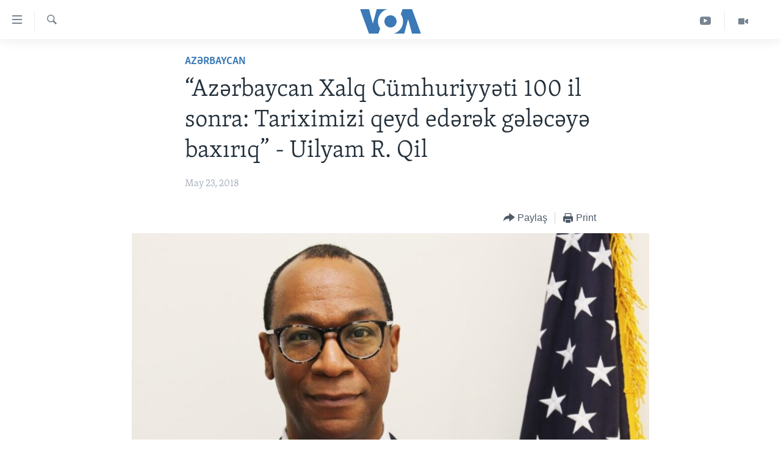

--- FILE ---
content_type: text/html; charset=utf-8
request_url: https://www.amerikaninsesi.org/a/siyasi/4405237.html
body_size: 10766
content:

<!DOCTYPE html>
<html lang="az" dir="ltr" class="no-js">
<head>
<link href="/Content/responsive/VOA/az-Latn-AZ/VOA-az-Latn-AZ.css?&amp;av=0.0.0.0&amp;cb=308" rel="stylesheet"/>
<script src="https://tags.amerikaninsesi.org/voa-pangea/prod/utag.sync.js"></script> <script type='text/javascript' src='https://www.youtube.com/iframe_api' async></script>
<script type="text/javascript">
//a general 'js' detection, must be on top level in <head>, due to CSS performance
document.documentElement.className = "js";
var cacheBuster = "308";
var appBaseUrl = "/";
var imgEnhancerBreakpoints = [0, 144, 256, 408, 650, 1023, 1597];
var isLoggingEnabled = false;
var isPreviewPage = false;
var isLivePreviewPage = false;
if (!isPreviewPage) {
window.RFE = window.RFE || {};
window.RFE.cacheEnabledByParam = window.location.href.indexOf('nocache=1') === -1;
const url = new URL(window.location.href);
const params = new URLSearchParams(url.search);
// Remove the 'nocache' parameter
params.delete('nocache');
// Update the URL without the 'nocache' parameter
url.search = params.toString();
window.history.replaceState(null, '', url.toString());
} else {
window.addEventListener('load', function() {
const links = window.document.links;
for (let i = 0; i < links.length; i++) {
links[i].href = '#';
links[i].target = '_self';
}
})
}
// Iframe & Embed detection
var embedProperties = {};
try {
// Reliable way to check if we are in an iframe.
var isIframe = window.self !== window.top;
embedProperties.is_iframe = isIframe;
if (!isIframe) {
embedProperties.embed_context = "main";
} else {
// We are in an iframe. Let's try to access the parent.
// This access will only fail with strict cross-origin (without document.domain).
var parentLocation = window.top.location;
// The access succeeded. Now we explicitly compare the hostname.
if (window.location.hostname === parentLocation.hostname) {
embedProperties.embed_context = "embed_self";
} else {
// Hostname is different (e.g. different subdomain with document.domain)
embedProperties.embed_context = "embed_cross";
}
// Since the access works, we can safely get the details.
embedProperties.url_parent = parentLocation.href;
embedProperties.title_parent = window.top.document.title;
}
} catch (err) {
// We are in an iframe, and an error occurred, probably due to cross-origin restrictions.
embedProperties.is_iframe = true;
embedProperties.embed_context = "embed_cross";
// We cannot access the properties of window.top.
// `document.referrer` can sometimes provide the URL of the parent page.
// It is not 100% reliable, but it is the best we can do in this situation.
embedProperties.url_parent = document.referrer || null;
embedProperties.title_parent = null; // We can't get to the title in a cross-origin scenario.
}
var pwaEnabled = false;
var swCacheDisabled;
</script>
<meta charset="utf-8" />
<title>“Azərbaycan Xalq C&#252;mhuriyyəti 100 il sonra: Tariximizi qeyd edərək gələcəyə baxırıq” - Uilyam R. Qil</title>
<meta name="description" content="ABŞ-ın Azərbaycandakı m&#252;vəqqəti işlər vəkili Uilyam R. Qil AXC-nin 100 illiyi m&#252;nasibəti ilə məqalə yazıb" />
<meta name="keywords" content="Azərbaycan, ABŞ, abş, Azərbaycan Xalq Cümhuriyyəti, məqalə, ABŞ səfirliyi, müvəqqəti işlər vəkili, Uilyam R. Qil" />
<meta name="viewport" content="width=device-width, initial-scale=1.0" />
<meta http-equiv="X-UA-Compatible" content="IE=edge" />
<meta name="robots" content="max-image-preview:large"><meta property="fb:pages" content="286379721387253" />
<meta name="msvalidate.01" content="3286EE554B6F672A6F2E608C02343C0E" /><meta name="yandex-verification" content="b609cbfb95858e80" />
<link href="https://www.amerikaninsesi.org/a/siyasi/4405237.html" rel="canonical" />
<meta name="apple-mobile-web-app-title" content="Amerikanın Səsi" />
<meta name="apple-mobile-web-app-status-bar-style" content="black" />
<meta name="apple-itunes-app" content="app-id=632618796, app-argument=//4405237.ltr" />
<meta content="“Azərbaycan Xalq Cümhuriyyəti 100 il sonra: Tariximizi qeyd edərək gələcəyə baxırıq” - Uilyam R. Qil" property="og:title" />
<meta content="ABŞ-ın Azərbaycandakı müvəqqəti işlər vəkili Uilyam R. Qil AXC-nin 100 illiyi münasibəti ilə məqalə yazıb" property="og:description" />
<meta content="article" property="og:type" />
<meta content="https://www.amerikaninsesi.org/a/siyasi/4405237.html" property="og:url" />
<meta content="Voice of America" property="og:site_name" />
<meta content="https://www.facebook.com/AmerikaninSesi" property="article:publisher" />
<meta content="https://gdb.voanews.com/f5cf464c-ad0c-40a1-aa25-b4559262b079_w1200_h630.jpg" property="og:image" />
<meta content="1200" property="og:image:width" />
<meta content="630" property="og:image:height" />
<meta content="227201870741869" property="fb:app_id" />
<meta content="summary_large_image" name="twitter:card" />
<meta content="@voaazeri" name="twitter:site" />
<meta content="https://gdb.voanews.com/f5cf464c-ad0c-40a1-aa25-b4559262b079_w1200_h630.jpg" name="twitter:image" />
<meta content="“Azərbaycan Xalq Cümhuriyyəti 100 il sonra: Tariximizi qeyd edərək gələcəyə baxırıq” - Uilyam R. Qil" name="twitter:title" />
<meta content="ABŞ-ın Azərbaycandakı müvəqqəti işlər vəkili Uilyam R. Qil AXC-nin 100 illiyi münasibəti ilə məqalə yazıb" name="twitter:description" />
<link rel="amphtml" href="https://www.amerikaninsesi.org/amp/siyasi/4405237.html" />
<script type="application/ld+json">{"articleSection":"Azərbaycan","isAccessibleForFree":true,"headline":"“Azərbaycan Xalq Cümhuriyyəti 100 il sonra: Tariximizi qeyd edərək gələcəyə baxırıq” - Uilyam R. Qil","inLanguage":"az-Latn-AZ","keywords":"Azərbaycan, ABŞ, abş, Azərbaycan Xalq Cümhuriyyəti, məqalə, ABŞ səfirliyi, müvəqqəti işlər vəkili, Uilyam R. Qil","author":{"@type":"Person","name":"VOA"},"datePublished":"2018-05-22 20:30:36Z","dateModified":"2018-05-22 21:20:36Z","publisher":{"logo":{"width":512,"height":220,"@type":"ImageObject","url":"https://www.amerikaninsesi.org/Content/responsive/VOA/az-Latn-AZ/img/logo.png"},"@type":"NewsMediaOrganization","url":"https://www.amerikaninsesi.org","sameAs":["https://www.facebook.com/AmerikaninSesi","https://www.instagram.com/amerikaninsesi","https://www.youtube.com/c/amerikaninsesi","https://twitter.com/amerikaninsesi"],"name":"Amerikanın Səsi","alternateName":""},"@context":"https://schema.org","@type":"NewsArticle","mainEntityOfPage":"https://www.amerikaninsesi.org/a/siyasi/4405237.html","url":"https://www.amerikaninsesi.org/a/siyasi/4405237.html","description":"ABŞ-ın Azərbaycandakı müvəqqəti işlər vəkili Uilyam R. Qil AXC-nin 100 illiyi münasibəti ilə məqalə yazıb","image":{"width":1080,"height":608,"@type":"ImageObject","url":"https://gdb.voanews.com/f5cf464c-ad0c-40a1-aa25-b4559262b079_w1080_h608.jpg"},"name":"“Azərbaycan Xalq Cümhuriyyəti 100 il sonra: Tariximizi qeyd edərək gələcəyə baxırıq” - Uilyam R. Qil"}</script>
<script src="/Scripts/responsive/infographics.b?v=dVbZ-Cza7s4UoO3BqYSZdbxQZVF4BOLP5EfYDs4kqEo1&amp;av=0.0.0.0&amp;cb=308"></script>
<script src="/Scripts/responsive/loader.b?v=C-JLefdHQ4ECvt5x4bMsJCTq2VRkcN8JUkP-IB-DzAI1&amp;av=0.0.0.0&amp;cb=308"></script>
<link rel="icon" type="image/svg+xml" href="/Content/responsive/VOA/img/webApp/favicon.svg" />
<link rel="alternate icon" href="/Content/responsive/VOA/img/webApp/favicon.ico" />
<link rel="apple-touch-icon" sizes="152x152" href="/Content/responsive/VOA/img/webApp/ico-152x152.png" />
<link rel="apple-touch-icon" sizes="144x144" href="/Content/responsive/VOA/img/webApp/ico-144x144.png" />
<link rel="apple-touch-icon" sizes="114x114" href="/Content/responsive/VOA/img/webApp/ico-114x114.png" />
<link rel="apple-touch-icon" sizes="72x72" href="/Content/responsive/VOA/img/webApp/ico-72x72.png" />
<link rel="apple-touch-icon-precomposed" href="/Content/responsive/VOA/img/webApp/ico-57x57.png" />
<link rel="icon" sizes="192x192" href="/Content/responsive/VOA/img/webApp/ico-192x192.png" />
<link rel="icon" sizes="128x128" href="/Content/responsive/VOA/img/webApp/ico-128x128.png" />
<meta name="msapplication-TileColor" content="#ffffff" />
<meta name="msapplication-TileImage" content="/Content/responsive/VOA/img/webApp/ico-144x144.png" />
<link rel="alternate" type="application/rss+xml" title="VOA - Top Stories [RSS]" href="/api/" />
<link rel="sitemap" type="application/rss+xml" href="/sitemap.xml" />
<script type="text/javascript">
var analyticsData = Object.assign(embedProperties, {url:"https://www.amerikaninsesi.org/a/siyasi/4405237.html",property_id:"452",article_uid:"4405237",page_title:"“Azərbaycan Xalq Cümhuriyyəti 100 il sonra: Tariximizi qeyd edərək gələcəyə baxırıq” - Uilyam R. Qil",page_type:"article",content_type:"article",subcontent_type:"article",last_modified:"2018-05-22 21:20:36Z",pub_datetime:"2018-05-22 20:30:36Z",section:"azərbaycan",english_section:"azerbaijan",byline:"",categories:"azerbaijan,usa",tags:"abş;azərbaycan xalq cümhuriyyəti;məqalə;abş səfirliyi;müvəqqəti işlər vəkili;uilyam r. qil",domain:"www.amerikaninsesi.org",language:"Azerbaijani",language_service:"VOA Azerbaijani",platform:"web",copied:"no",copied_article:"",copied_title:"",runs_js:"Yes",cms_release:"8.45.0.0.308",enviro_type:"prod",slug:"siyasi",entity:"VOA",short_language_service:"AZ",platform_short:"W",page_name:"“Azərbaycan Xalq Cümhuriyyəti 100 il sonra: Tariximizi qeyd edərək gələcəyə baxırıq” - Uilyam R. Qil"});
// Push Analytics data as GTM message (without "event" attribute and before GTM initialization)
window.dataLayer = window.dataLayer || [];
window.dataLayer.push(analyticsData);
</script>
<script type="text/javascript" data-cookiecategory="analytics">
var gtmEventObject = {event: 'page_meta_ready'};window.dataLayer = window.dataLayer || [];window.dataLayer.push(gtmEventObject);
var renderGtm = "true";
if (renderGtm === "true") {
(function(w,d,s,l,i){w[l]=w[l]||[];w[l].push({'gtm.start':new Date().getTime(),event:'gtm.js'});var f=d.getElementsByTagName(s)[0],j=d.createElement(s),dl=l!='dataLayer'?'&l='+l:'';j.async=true;j.src='//www.googletagmanager.com/gtm.js?id='+i+dl;f.parentNode.insertBefore(j,f);})(window,document,'script','dataLayer','GTM-N8MP7P');
}
</script>
</head>
<body class=" nav-no-loaded cc_theme pg-article pg-article--single-column print-lay-article use-sticky-share nojs-images ">
<noscript><iframe src="https://www.googletagmanager.com/ns.html?id=GTM-N8MP7P" height="0" width="0" style="display:none;visibility:hidden"></iframe></noscript> <script type="text/javascript" data-cookiecategory="analytics">
var gtmEventObject = {event: 'page_meta_ready'};window.dataLayer = window.dataLayer || [];window.dataLayer.push(gtmEventObject);
var renderGtm = "true";
if (renderGtm === "true") {
(function(w,d,s,l,i){w[l]=w[l]||[];w[l].push({'gtm.start':new Date().getTime(),event:'gtm.js'});var f=d.getElementsByTagName(s)[0],j=d.createElement(s),dl=l!='dataLayer'?'&l='+l:'';j.async=true;j.src='//www.googletagmanager.com/gtm.js?id='+i+dl;f.parentNode.insertBefore(j,f);})(window,document,'script','dataLayer','GTM-N8MP7P');
}
</script>
<!--Analytics tag js version start-->
<script type="text/javascript" data-cookiecategory="analytics">
var utag_data = Object.assign({}, analyticsData, {pub_year:"2018",pub_month:"05",pub_day:"22",pub_hour:"20",pub_weekday:"Tuesday"});
if(typeof(TealiumTagFrom)==='function' && typeof(TealiumTagSearchKeyword)==='function') {
var utag_from=TealiumTagFrom();var utag_searchKeyword=TealiumTagSearchKeyword();
if(utag_searchKeyword!=null && utag_searchKeyword!=='' && utag_data["search_keyword"]==null) utag_data["search_keyword"]=utag_searchKeyword;if(utag_from!=null && utag_from!=='') utag_data["from"]=TealiumTagFrom();}
if(window.top!== window.self&&utag_data.page_type==="snippet"){utag_data.page_type = 'iframe';}
try{if(window.top!==window.self&&window.self.location.hostname===window.top.location.hostname){utag_data.platform = 'self-embed';utag_data.platform_short = 'se';}}catch(e){if(window.top!==window.self&&window.self.location.search.includes("platformType=self-embed")){utag_data.platform = 'cross-promo';utag_data.platform_short = 'cp';}}
(function(a,b,c,d){ a="https://tags.amerikaninsesi.org/voa-pangea/prod/utag.js"; b=document;c="script";d=b.createElement(c);d.src=a;d.type="text/java"+c;d.async=true; a=b.getElementsByTagName(c)[0];a.parentNode.insertBefore(d,a); })();
</script>
<!--Analytics tag js version end-->
<!-- Analytics tag management NoScript -->
<noscript>
<img style="position: absolute; border: none;" src="https://ssc.amerikaninsesi.org/b/ss/bbgprod,bbgentityvoa/1/G.4--NS/936943952?pageName=voa%3aaz%3aw%3aarticle%3a%e2%80%9caz%c9%99rbaycan%20xalq%20c%c3%bcmhuriyy%c9%99ti%20100%20il%20sonra%3a%20tariximizi%20qeyd%20ed%c9%99r%c9%99k%20g%c9%99l%c9%99c%c9%99y%c9%99%20bax%c4%b1r%c4%b1q%e2%80%9d%20-%20uilyam%20r.%20qil&amp;c6=%e2%80%9caz%c9%99rbaycan%20xalq%20c%c3%bcmhuriyy%c9%99ti%20100%20il%20sonra%3a%20tariximizi%20qeyd%20ed%c9%99r%c9%99k%20g%c9%99l%c9%99c%c9%99y%c9%99%20bax%c4%b1r%c4%b1q%e2%80%9d%20-%20uilyam%20r.%20qil&amp;v36=8.45.0.0.308&amp;v6=D=c6&amp;g=https%3a%2f%2fwww.amerikaninsesi.org%2fa%2fsiyasi%2f4405237.html&amp;c1=D=g&amp;v1=D=g&amp;events=event1,event52&amp;c16=voa%20azerbaijani&amp;v16=D=c16&amp;c5=azerbaijan&amp;v5=D=c5&amp;ch=az%c9%99rbaycan&amp;c15=azerbaijani&amp;v15=D=c15&amp;c4=article&amp;v4=D=c4&amp;c14=4405237&amp;v14=D=c14&amp;v20=no&amp;c17=web&amp;v17=D=c17&amp;mcorgid=518abc7455e462b97f000101%40adobeorg&amp;server=www.amerikaninsesi.org&amp;pageType=D=c4&amp;ns=bbg&amp;v29=D=server&amp;v25=voa&amp;v30=452&amp;v105=D=User-Agent " alt="analytics" width="1" height="1" /></noscript>
<!-- End of Analytics tag management NoScript -->
<!--*** Accessibility links - For ScreenReaders only ***-->
<section>
<div class="sr-only">
<h2>Accessibility links</h2>
<ul>
<li><a href="#content" data-disable-smooth-scroll="1">Skip to main content</a></li>
<li><a href="#navigation" data-disable-smooth-scroll="1">Skip to main Navigation</a></li>
<li><a href="#txtHeaderSearch" data-disable-smooth-scroll="1">Skip to Search</a></li>
</ul>
</div>
</section>
<div dir="ltr">
<div id="page">
<aside>
<div class="c-lightbox overlay-modal">
<div class="c-lightbox__intro">
<h2 class="c-lightbox__intro-title"></h2>
<button class="btn btn--rounded c-lightbox__btn c-lightbox__intro-next" title="Sonrakı">
<span class="ico ico--rounded ico-chevron-forward"></span>
<span class="sr-only">Sonrakı</span>
</button>
</div>
<div class="c-lightbox__nav">
<button class="btn btn--rounded c-lightbox__btn c-lightbox__btn--close" title="Qapat">
<span class="ico ico--rounded ico-close"></span>
<span class="sr-only">Qapat</span>
</button>
<button class="btn btn--rounded c-lightbox__btn c-lightbox__btn--prev" title="Əvvəlki">
<span class="ico ico--rounded ico-chevron-backward"></span>
<span class="sr-only">Əvvəlki</span>
</button>
<button class="btn btn--rounded c-lightbox__btn c-lightbox__btn--next" title="Sonrakı">
<span class="ico ico--rounded ico-chevron-forward"></span>
<span class="sr-only">Sonrakı</span>
</button>
</div>
<div class="c-lightbox__content-wrap">
<figure class="c-lightbox__content">
<span class="c-spinner c-spinner--lightbox">
<img src="/Content/responsive/img/player-spinner.png"
alt="please wait"
title="please wait" />
</span>
<div class="c-lightbox__img">
<div class="thumb">
<img src="" alt="" />
</div>
</div>
<figcaption>
<div class="c-lightbox__info c-lightbox__info--foot">
<span class="c-lightbox__counter"></span>
<span class="caption c-lightbox__caption"></span>
</div>
</figcaption>
</figure>
</div>
<div class="hidden">
<div class="content-advisory__box content-advisory__box--lightbox">
<span class="content-advisory__box-text">This image contains sensitive content which some people may find offensive or disturbing.</span>
<button class="btn btn--transparent content-advisory__box-btn m-t-md" value="text" type="button">
<span class="btn__text">
Click to reveal
</span>
</button>
</div>
</div>
</div>
<div class="print-dialogue">
<div class="container">
<h3 class="print-dialogue__title section-head">Print Options:</h3>
<div class="print-dialogue__opts">
<ul class="print-dialogue__opt-group">
<li class="form__group form__group--checkbox">
<input class="form__check " id="checkboxImages" name="checkboxImages" type="checkbox" checked="checked" />
<label for="checkboxImages" class="form__label m-t-md">Images</label>
</li>
<li class="form__group form__group--checkbox">
<input class="form__check " id="checkboxMultimedia" name="checkboxMultimedia" type="checkbox" checked="checked" />
<label for="checkboxMultimedia" class="form__label m-t-md">Multimedia</label>
</li>
</ul>
<ul class="print-dialogue__opt-group">
<li class="form__group form__group--checkbox">
<input class="form__check " id="checkboxEmbedded" name="checkboxEmbedded" type="checkbox" checked="checked" />
<label for="checkboxEmbedded" class="form__label m-t-md">Embedded Content</label>
</li>
<li class="hidden">
<input class="form__check " id="checkboxComments" name="checkboxComments" type="checkbox" />
<label for="checkboxComments" class="form__label m-t-md">Comments</label>
</li>
</ul>
</div>
<div class="print-dialogue__buttons">
<button class="btn btn--secondary close-button" type="button" title="Ləğv">
<span class="btn__text ">Ləğv</span>
</button>
<button class="btn btn-cust-print m-l-sm" type="button" title="Print">
<span class="btn__text ">Print</span>
</button>
</div>
</div>
</div>
<div class="ctc-message pos-fix">
<div class="ctc-message__inner">Link has been copied to clipboard</div>
</div>
</aside>
<div class="hdr-20 hdr-20--big">
<div class="hdr-20__inner">
<div class="hdr-20__max pos-rel">
<div class="hdr-20__side hdr-20__side--primary d-flex">
<label data-for="main-menu-ctrl" data-switcher-trigger="true" data-switch-target="main-menu-ctrl" class="burger hdr-trigger pos-rel trans-trigger" data-trans-evt="click" data-trans-id="menu">
<span class="ico ico-close hdr-trigger__ico hdr-trigger__ico--close burger__ico burger__ico--close"></span>
<span class="ico ico-menu hdr-trigger__ico hdr-trigger__ico--open burger__ico burger__ico--open"></span>
</label>
<div class="menu-pnl pos-fix trans-target" data-switch-target="main-menu-ctrl" data-trans-id="menu">
<div class="menu-pnl__inner">
<nav class="main-nav menu-pnl__item menu-pnl__item--first">
<ul class="main-nav__list accordeon" data-analytics-tales="false" data-promo-name="link" data-location-name="nav,secnav">
<li class="main-nav__item">
<a class="main-nav__item-name main-nav__item-name--link" href="/" title="ANA SƏHİFƏ" >ANA SƏHİFƏ</a>
</li>
<li class="main-nav__item accordeon__item" data-switch-target="menu-item-715">
<label class="main-nav__item-name main-nav__item-name--label accordeon__control-label" data-switcher-trigger="true" data-for="menu-item-715">
Proqramlar
<span class="ico ico-chevron-down main-nav__chev"></span>
</label>
<div class="main-nav__sub-list">
<a class="main-nav__item-name main-nav__item-name--link main-nav__item-name--sub" href="/z/2479" title="Amerika İcmalı" data-item-name="weekly-summary" >Amerika İcmalı</a>
<a class="main-nav__item-name main-nav__item-name--link main-nav__item-name--sub" href="/z/2458" title="D&#252;nyaya Baxış" data-item-name="dunyaya-baxis" >D&#252;nyaya Baxış</a>
<a class="main-nav__item-name main-nav__item-name--link main-nav__item-name--sub" href="/z/7461" title="Faktlar nə deyir?" data-item-name="what-do-the-facts-say" >Faktlar nə deyir?</a>
</div>
</li>
<li class="main-nav__item">
<a class="main-nav__item-name main-nav__item-name--link" href="/z/2011" title="Azərbaycan" data-item-name="azerbaijan" >Azərbaycan</a>
</li>
<li class="main-nav__item accordeon__item" data-switch-target="menu-item-1920">
<label class="main-nav__item-name main-nav__item-name--label accordeon__control-label" data-switcher-trigger="true" data-for="menu-item-1920">
D&#252;nya
<span class="ico ico-chevron-down main-nav__chev"></span>
</label>
<div class="main-nav__sub-list">
<a class="main-nav__item-name main-nav__item-name--link main-nav__item-name--sub" href="/z/6931" title="Ukrayna b&#246;hranı" data-item-name="ukranian-crisis" >Ukrayna b&#246;hranı</a>
<a class="main-nav__item-name main-nav__item-name--link main-nav__item-name--sub" href="/z/7670" title="İsrail-HƏMAS m&#252;naqişəsi" data-item-name="israel-hamas" >İsrail-HƏMAS m&#252;naqişəsi</a>
</div>
</li>
<li class="main-nav__item accordeon__item" data-switch-target="menu-item-1691">
<label class="main-nav__item-name main-nav__item-name--label accordeon__control-label" data-switcher-trigger="true" data-for="menu-item-1691">
ABŞ
<span class="ico ico-chevron-down main-nav__chev"></span>
</label>
<div class="main-nav__sub-list">
<a class="main-nav__item-name main-nav__item-name--link main-nav__item-name--sub" href="/z/7887" title="ABŞ Se&#231;kiləri 2024" data-item-name="us-elections-2024" >ABŞ Se&#231;kiləri 2024</a>
</div>
</li>
<li class="main-nav__item">
<a class="main-nav__item-name main-nav__item-name--link" href="/z/2020" title="İran Azərbaycanı" data-item-name="iranian-azerbaijan" >İran Azərbaycanı</a>
</li>
<li class="main-nav__item">
<a class="main-nav__item-name main-nav__item-name--link" href="/z/2047" title="Videolar" data-item-name="programs-tv" >Videolar</a>
</li>
<li class="main-nav__item">
<a class="main-nav__item-name main-nav__item-name--link" href="/z/6874" title="Media Azadlığı" data-item-name="press-freedom" >Media Azadlığı</a>
</li>
<li class="main-nav__item">
<a class="main-nav__item-name main-nav__item-name--link" href="https://editorials.voa.gov/z/6204" title="Baş Məqalə" target="_blank" rel="noopener">Baş Məqalə</a>
</li>
</ul>
</nav>
<div class="menu-pnl__item">
<a href="https://learningenglish.voanews.com/" class="menu-pnl__item-link" alt="LEARNING ENGLISH">LEARNING ENGLISH</a>
</div>
<div class="menu-pnl__item menu-pnl__item--social">
<h5 class="menu-pnl__sub-head">Bizi izləyin</h5>
<a href="https://www.facebook.com/AmerikaninSesi" title="Bizi Facebookda izləyin" data-analytics-text="follow_on_facebook" class="btn btn--rounded btn--social-inverted menu-pnl__btn js-social-btn btn-facebook" target="_blank" rel="noopener">
<span class="ico ico-facebook-alt ico--rounded"></span>
</a>
<a href="https://www.instagram.com/amerikaninsesi" title="Follow us on Instagram" data-analytics-text="follow_on_instagram" class="btn btn--rounded btn--social-inverted menu-pnl__btn js-social-btn btn-instagram" target="_blank" rel="noopener">
<span class="ico ico-instagram ico--rounded"></span>
</a>
<a href="https://www.youtube.com/c/amerikaninsesi" title="Bizi YouTubeda izləyin" data-analytics-text="follow_on_youtube" class="btn btn--rounded btn--social-inverted menu-pnl__btn js-social-btn btn-youtube" target="_blank" rel="noopener">
<span class="ico ico-youtube ico--rounded"></span>
</a>
<a href="https://twitter.com/amerikaninsesi" title="Bizi Twitterdə izləyin" data-analytics-text="follow_on_twitter" class="btn btn--rounded btn--social-inverted menu-pnl__btn js-social-btn btn-twitter" target="_blank" rel="noopener">
<span class="ico ico-twitter ico--rounded"></span>
</a>
</div>
<div class="menu-pnl__item">
<a href="/navigation/allsites" class="menu-pnl__item-link">
<span class="ico ico-languages "></span>
Dillər
</a>
</div>
</div>
</div>
<label data-for="top-search-ctrl" data-switcher-trigger="true" data-switch-target="top-search-ctrl" class="top-srch-trigger hdr-trigger">
<span class="ico ico-close hdr-trigger__ico hdr-trigger__ico--close top-srch-trigger__ico top-srch-trigger__ico--close"></span>
<span class="ico ico-search hdr-trigger__ico hdr-trigger__ico--open top-srch-trigger__ico top-srch-trigger__ico--open"></span>
</label>
<div class="srch-top srch-top--in-header" data-switch-target="top-search-ctrl">
<div class="container">
<form action="/s" class="srch-top__form srch-top__form--in-header" id="form-topSearchHeader" method="get" role="search"><label for="txtHeaderSearch" class="sr-only">Axtar</label>
<input type="text" id="txtHeaderSearch" name="k" placeholder="mətn axtar..." accesskey="s" value="" class="srch-top__input analyticstag-event" onkeydown="if (event.keyCode === 13) { FireAnalyticsTagEventOnSearch('search', $dom.get('#txtHeaderSearch')[0].value) }" />
<button title="Axtar" type="submit" class="btn btn--top-srch analyticstag-event" onclick="FireAnalyticsTagEventOnSearch('search', $dom.get('#txtHeaderSearch')[0].value) ">
<span class="ico ico-search"></span>
</button></form>
</div>
</div>
<a href="/" class="main-logo-link">
<img src="/Content/responsive/VOA/az-Latn-AZ/img/logo-compact.svg" class="main-logo main-logo--comp" alt="site logo">
<img src="/Content/responsive/VOA/az-Latn-AZ/img/logo.svg" class="main-logo main-logo--big" alt="site logo">
</a>
</div>
<div class="hdr-20__side hdr-20__side--secondary d-flex">
<a href="/z/2047" title="Video" class="hdr-20__secondary-item" data-item-name="video">
<span class="ico ico-video hdr-20__secondary-icon"></span>
</a>
<a href="https://www.youtube.com/channel/UCragjy1e2_B2IJ9cM2yUpmg" title="YouTube" class="hdr-20__secondary-item" data-item-name="custom1">
<span class="ico-custom ico-custom--1 hdr-20__secondary-icon"></span>
</a>
<a href="/s" title="Axtar" class="hdr-20__secondary-item hdr-20__secondary-item--search" data-item-name="search">
<span class="ico ico-search hdr-20__secondary-icon hdr-20__secondary-icon--search"></span>
</a>
<div class="srch-bottom">
<form action="/s" class="srch-bottom__form d-flex" id="form-bottomSearch" method="get" role="search"><label for="txtSearch" class="sr-only">Axtar</label>
<input type="search" id="txtSearch" name="k" placeholder="mətn axtar..." accesskey="s" value="" class="srch-bottom__input analyticstag-event" onkeydown="if (event.keyCode === 13) { FireAnalyticsTagEventOnSearch('search', $dom.get('#txtSearch')[0].value) }" />
<button title="Axtar" type="submit" class="btn btn--bottom-srch analyticstag-event" onclick="FireAnalyticsTagEventOnSearch('search', $dom.get('#txtSearch')[0].value) ">
<span class="ico ico-search"></span>
</button></form>
</div>
</div>
<img src="/Content/responsive/VOA/az-Latn-AZ/img/logo-print.gif" class="logo-print" loading="lazy" alt="site logo">
<img src="/Content/responsive/VOA/az-Latn-AZ/img/logo-print_color.png" class="logo-print logo-print--color" loading="lazy" alt="site logo">
</div>
</div>
</div>
<script>
if (document.body.className.indexOf('pg-home') > -1) {
var nav2In = document.querySelector('.hdr-20__inner');
var nav2Sec = document.querySelector('.hdr-20__side--secondary');
var secStyle = window.getComputedStyle(nav2Sec);
if (nav2In && window.pageYOffset < 150 && secStyle['position'] !== 'fixed') {
nav2In.classList.add('hdr-20__inner--big')
}
}
</script>
<div class="c-hlights c-hlights--breaking c-hlights--no-item" data-hlight-display="mobile,desktop">
<div class="c-hlights__wrap container p-0">
<div class="c-hlights__nav">
<a role="button" href="#" title="Əvvəlki">
<span class="ico ico-chevron-backward m-0"></span>
<span class="sr-only">Əvvəlki</span>
</a>
<a role="button" href="#" title="Sonrakı">
<span class="ico ico-chevron-forward m-0"></span>
<span class="sr-only">Sonrakı</span>
</a>
</div>
<span class="c-hlights__label">
<span class="">SON DƏQİQƏ</span>
<span class="switcher-trigger">
<label data-for="more-less-1" data-switcher-trigger="true" class="switcher-trigger__label switcher-trigger__label--more p-b-0" title="Digər xəbərlər">
<span class="ico ico-chevron-down"></span>
</label>
<label data-for="more-less-1" data-switcher-trigger="true" class="switcher-trigger__label switcher-trigger__label--less p-b-0" title="Show less">
<span class="ico ico-chevron-up"></span>
</label>
</span>
</span>
<ul class="c-hlights__items switcher-target" data-switch-target="more-less-1">
</ul>
</div>
</div> <div id="content">
<main class="container">
<div class="hdr-container">
<div class="row">
<div class="col-xs-12 col-sm-12 col-md-10 col-md-offset-1">
<div class="row">
<div class="col-category col-xs-12 col-md-8 col-md-offset-2"> <div class="category js-category">
<a class="" href="/z/2011">Azərbaycan</a> </div>
</div><div class="col-title col-xs-12 col-md-8 col-md-offset-2"> <h1 class="title pg-title">
“Azərbaycan Xalq C&#252;mhuriyyəti 100 il sonra: Tariximizi qeyd edərək gələcəyə baxırıq” - Uilyam R. Qil
</h1>
</div><div class="col-publishing-details col-xs-12 col-md-8 col-md-offset-2"> <div class="publishing-details ">
<div class="published">
<span class="date" >
<time pubdate="pubdate" datetime="2018-05-23T00:30:36+04:00">
May 23, 2018
</time>
</span>
</div>
</div>
</div><div class="col-xs-12 col-md-8 col-md-offset-2"> <div class="col-article-tools pos-rel article-share">
<div class="col-article-tools__end">
<div class="share--box">
<div class="sticky-share-container" style="display:none">
<div class="container">
<a href="https://www.amerikaninsesi.org" id="logo-sticky-share">&nbsp;</a>
<div class="pg-title pg-title--sticky-share">
“Azərbaycan Xalq C&#252;mhuriyyəti 100 il sonra: Tariximizi qeyd edərək gələcəyə baxırıq” - Uilyam R. Qil
</div>
<div class="sticked-nav-actions">
<!--This part is for sticky navigation display-->
<p class="buttons link-content-sharing p-0 ">
<button class="btn btn--link btn-content-sharing p-t-0 " id="btnContentSharing" value="text" role="Button" type="" title="More options">
<span class="ico ico-share ico--l"></span>
<span class="btn__text ">
Paylaş
</span>
</button>
</p>
<aside class="content-sharing js-content-sharing js-content-sharing--apply-sticky content-sharing--sticky"
role="complementary"
data-share-url="https://www.amerikaninsesi.org/a/siyasi/4405237.html" data-share-title="“Azərbaycan Xalq C&#252;mhuriyyəti 100 il sonra: Tariximizi qeyd edərək gələcəyə baxırıq” - Uilyam R. Qil" data-share-text="ABŞ-ın Azərbaycandakı m&#252;vəqqəti işlər vəkili Uilyam R. Qil AXC-nin 100 illiyi m&#252;nasibəti ilə məqalə yazıb">
<div class="content-sharing__popover">
<h6 class="content-sharing__title">Paylaş</h6>
<button href="#close" id="btnCloseSharing" class="btn btn--text-like content-sharing__close-btn">
<span class="ico ico-close ico--l"></span>
</button>
<ul class="content-sharing__list">
<li class="content-sharing__item">
<div class="ctc ">
<input type="text" class="ctc__input" readonly="readonly">
<a href="" js-href="https://www.amerikaninsesi.org/a/siyasi/4405237.html" class="content-sharing__link ctc__button">
<span class="ico ico-copy-link ico--rounded ico--s"></span>
<span class="content-sharing__link-text">Copy link</span>
</a>
</div>
</li>
<li class="content-sharing__item">
<a href="https://facebook.com/sharer.php?u=https%3a%2f%2fwww.amerikaninsesi.org%2fa%2fsiyasi%2f4405237.html"
data-analytics-text="share_on_facebook"
title="Facebook" target="_blank"
class="content-sharing__link js-social-btn">
<span class="ico ico-facebook ico--rounded ico--s"></span>
<span class="content-sharing__link-text">Facebook</span>
</a>
</li>
<li class="content-sharing__item">
<a href="https://twitter.com/share?url=https%3a%2f%2fwww.amerikaninsesi.org%2fa%2fsiyasi%2f4405237.html&amp;text=%e2%80%9cAz%c9%99rbaycan+Xalq+C%c3%bcmhuriyy%c9%99ti+100+il+sonra%3a+Tariximizi+qeyd+ed%c9%99r%c9%99k+g%c9%99l%c9%99c%c9%99y%c9%99+bax%c4%b1r%c4%b1q%e2%80%9d+-+Uilyam+R.+Qil"
data-analytics-text="share_on_twitter"
title="Twitter" target="_blank"
class="content-sharing__link js-social-btn">
<span class="ico ico-twitter ico--rounded ico--s"></span>
<span class="content-sharing__link-text">Twitter</span>
</a>
</li>
<li class="content-sharing__item">
<a href="mailto:?body=https%3a%2f%2fwww.amerikaninsesi.org%2fa%2fsiyasi%2f4405237.html&amp;subject=“Azərbaycan Xalq C&#252;mhuriyyəti 100 il sonra: Tariximizi qeyd edərək gələcəyə baxırıq” - Uilyam R. Qil"
title="Email"
class="content-sharing__link ">
<span class="ico ico-email ico--rounded ico--s"></span>
<span class="content-sharing__link-text">Email</span>
</a>
</li>
</ul>
</div>
</aside>
</div>
</div>
</div>
<div class="links">
<p class="buttons link-content-sharing p-0 ">
<button class="btn btn--link btn-content-sharing p-t-0 " id="btnContentSharing" value="text" role="Button" type="" title="More options">
<span class="ico ico-share ico--l"></span>
<span class="btn__text ">
Paylaş
</span>
</button>
</p>
<aside class="content-sharing js-content-sharing " role="complementary"
data-share-url="https://www.amerikaninsesi.org/a/siyasi/4405237.html" data-share-title="“Azərbaycan Xalq C&#252;mhuriyyəti 100 il sonra: Tariximizi qeyd edərək gələcəyə baxırıq” - Uilyam R. Qil" data-share-text="ABŞ-ın Azərbaycandakı m&#252;vəqqəti işlər vəkili Uilyam R. Qil AXC-nin 100 illiyi m&#252;nasibəti ilə məqalə yazıb">
<div class="content-sharing__popover">
<h6 class="content-sharing__title">Paylaş</h6>
<button href="#close" id="btnCloseSharing" class="btn btn--text-like content-sharing__close-btn">
<span class="ico ico-close ico--l"></span>
</button>
<ul class="content-sharing__list">
<li class="content-sharing__item">
<div class="ctc ">
<input type="text" class="ctc__input" readonly="readonly">
<a href="" js-href="https://www.amerikaninsesi.org/a/siyasi/4405237.html" class="content-sharing__link ctc__button">
<span class="ico ico-copy-link ico--rounded ico--l"></span>
<span class="content-sharing__link-text">Copy link</span>
</a>
</div>
</li>
<li class="content-sharing__item">
<a href="https://facebook.com/sharer.php?u=https%3a%2f%2fwww.amerikaninsesi.org%2fa%2fsiyasi%2f4405237.html"
data-analytics-text="share_on_facebook"
title="Facebook" target="_blank"
class="content-sharing__link js-social-btn">
<span class="ico ico-facebook ico--rounded ico--l"></span>
<span class="content-sharing__link-text">Facebook</span>
</a>
</li>
<li class="content-sharing__item">
<a href="https://twitter.com/share?url=https%3a%2f%2fwww.amerikaninsesi.org%2fa%2fsiyasi%2f4405237.html&amp;text=%e2%80%9cAz%c9%99rbaycan+Xalq+C%c3%bcmhuriyy%c9%99ti+100+il+sonra%3a+Tariximizi+qeyd+ed%c9%99r%c9%99k+g%c9%99l%c9%99c%c9%99y%c9%99+bax%c4%b1r%c4%b1q%e2%80%9d+-+Uilyam+R.+Qil"
data-analytics-text="share_on_twitter"
title="Twitter" target="_blank"
class="content-sharing__link js-social-btn">
<span class="ico ico-twitter ico--rounded ico--l"></span>
<span class="content-sharing__link-text">Twitter</span>
</a>
</li>
<li class="content-sharing__item">
<a href="mailto:?body=https%3a%2f%2fwww.amerikaninsesi.org%2fa%2fsiyasi%2f4405237.html&amp;subject=“Azərbaycan Xalq C&#252;mhuriyyəti 100 il sonra: Tariximizi qeyd edərək gələcəyə baxırıq” - Uilyam R. Qil"
title="Email"
class="content-sharing__link ">
<span class="ico ico-email ico--rounded ico--l"></span>
<span class="content-sharing__link-text">Email</span>
</a>
</li>
</ul>
</div>
</aside>
<p class="link-print hidden-xs buttons p-0">
<button class="btn btn--link btn-print p-t-0" onclick="if (typeof FireAnalyticsTagEvent === 'function') {FireAnalyticsTagEvent({ on_page_event: 'print_story' });}return false" title="(CTRL+P)">
<span class="ico ico-print"></span>
<span class="btn__text">Print</span>
</button>
</p>
</div>
</div>
</div>
</div>
</div><div class="col-multimedia col-xs-12 col-md-10 col-md-offset-1"> <div class="cover-media">
<figure class="media-image js-media-expand">
<div class="img-wrap">
<div class="thumb thumb16_9">
<img src="https://gdb.voanews.com/f5cf464c-ad0c-40a1-aa25-b4559262b079_w250_r1_s.jpg" alt="Uilyam R. Qil" />
</div>
</div>
<figcaption>
<span class="caption">Uilyam R. Qil</span>
</figcaption>
</figure>
</div>
</div>
</div>
</div>
</div>
</div>
<div class="body-container">
<div class="row">
<div class="col-xs-12 col-sm-12 col-md-10 col-md-offset-1">
<div class="row">
<div class="col-xs-12 col-sm-12 col-md-8 col-lg-8 col-md-offset-2">
<div id="article-content" class="content-floated-wrap fb-quotable">
<div class="wsw">
<p>ABŞ-ın Azərbaycandakı müvəqqəti işlər vəkili Uilyam R. Qil AXC-nin 100 illiyi münasibəti ilə məqalə yazıb. Məqaləni təqdim edirik.</p>
<p>Azərbaycan Xalq Cümhuriyyəti öz dövrünə görə fövqəladə idi və onun 100 illik yubileyi bizə öyrənilməyə, yadda qalmağa və hörmətə layiq olduğunu xatırladır. Birinci dünya müharibəsindən sonrakı qeyri-sabit dövrdə yeni respublikanın mövcudluğu faciəvi şəkildə qısa olsa da, bu tarix yalnız Azərbaycan üçün deyil, dünya üçün vacibdir.</p>
<p>Paris Sülh Konfransında Azərbaycan nümayəndələri 28 May 1919-cu ildə görüşdükləri zaman Amerikanın prezidenti Vudrou Vilsonda uzunmüddətli təəssürat yaratdılar. Sonralar prezident Vilson Azərbaycan nümayəndə heyətini öz çıxışlarında tez-tez xatırlaması təəccüb doğurmur. Xüsusən, prezident Vilson Azərbaycan nümayəndələrinin onun dəyərlərinə yaxın dəyərlərə sahib olduqlarını qeyd etmişdi. Onlar haqqında danışarkən o qeyd etmişdi: “Mən fikirlərə, azadlıq anlayışlarına, haqq və ədalət konsepsiyalarına gəldikdə eyni dildə danışdığım insanlarla söhbət etdim”.</p>
<div class="content-floated col-xs-12 col-sm-5"><blockquote><div class="c-blockquote c-blockquote--has-quote">
<div class="c-blockquote__content">Azərbaycan Xalq Cümhuriyyəti qadınlara bərabər siyasi hüquqlar verən əhalisinin böyük əksəriyyəti müsəlman olan ilk dövlət, əslində isə dünyanın ilk ölkələrindən biri idi.</div>
</div></blockquote></div>
<p>Prezident Vilsonun Azərbaycan Xalq Cümhuriyyətinin ideallarını alqışlamaq üçün əsası var idi ki, bu ideallar Cümhuriyyəti zamanının lideri etmişdi. Azərbaycan Xalq Cümhuriyyətinin qurucuları dəyərləri Amerika Birləşmiş Ştatlarının dəyərləri ilə uzlaşan bir ölkə düşünürdülər. Onlar ölkənin təməl sənədlərində etnik mənşəyi, dini, sinfi və ya cinsindən asılı olmayaraq bütün vətəndaşlarına tam vətəndaşlıq və siyasi hüquqlar təmin edən bu dəyərləri təsbit etdilər. Azərbaycan Xalq Cümhuriyyəti qadınlara bərabər siyasi hüquqlar verən əhalisinin böyük əksəriyyəti müsəlman olan ilk dövlət, əslində isə dünyanın ilk ölkələrindən biri idi. Bundan əlavə, Azərbaycanın ərazisində ilk müasir universitetin – Bakı Dövlət Universitetinin yaradılması yeni respublikanın təhsilə verdiyi dəyərin nümayişi idi. Bu dəyərlər – bərabərlik, tolerantlıq və təhsilə erkən diqqət, Azərbaycan Demokratik Respublikasını yalnız gələcəyə baxan əsaslı proqressiv ölkə kimi səciyyələndirdi. Bunlar ruhlandırıcı nailiyyətlərdir.</p>
<p>1991-ci ildə Azərbaycan öz müstəqilliyini bərpa edəndə və Azərbaycan xalqı yenicə qazandıqları azadlıq və müstəqilliklərindən bəhrələnə biləcəkləri yeni bir dövlət formalaşdırmağa çalışanda, onun liderləri Azərbaycan Xalq Cümhuriyyətinə yolgöstərən işıq kimi baxırdılar.</p>
<p>Amerika Birləşmiş Ştatları hələ də öz bani atalarına baxır. Amerikalılar təməl sənədlərimizdə – Müstəqillik Bəyannaməsi və ABŞ Konstitusiyasında qorunan əsas dəyərlərdən qüvvət alırlar. Bizim çətinliklə qazandığımız azadlıq və müstəqillik amerikalıların bu gün bəhrələndikləri çiçəklənən cəmiyyəti – canlı və etibarlı bir ölkəni, fikir ayrılığı və müzakirələrə açıq, bizi xarakterizə edən tarix, mədəniyyət, inanc və prinsipləri ilə birləşən fərqliliklərə dəyər verən bir cəmiyyəti bizə bəxş etdi.</p>
<div class="content-floated col-xs-12 col-sm-5"><blockquote><div class="c-blockquote c-blockquote--has-quote">
<div class="c-blockquote__content">Tolerantlıq, inklüzivlik, müxtəliflik, təhsil, bərabərlik və demokratik təmsilçilik ölkəmiz üçün daha gözəl gələcək düşünəndə ABŞ-ın istinad etdiyi əsas dəyərlər olaraq qalır. İnanıram ki, bu dəyərlər ADR-in təsisçiləri Məmməd Əmin Rəsulzadə, Əlimərdan bəy Topçübaşov və Fətəli Xan Xoyski kimi azərbaycanlıların da qiymət verdikləri dəyərlərdir.</div>
</div></blockquote></div>
<p>Bu dəyərlər 1918-ci ildə olduğu kimi bu gün də Azərbaycanda və ABŞ-da aktual olaraq qalır. Tolerantlıq, inklüzivlik, müxtəliflik, təhsil, bərabərlik və demokratik təmsilçilik ölkəmiz üçün daha gözəl gələcək düşünəndə ABŞ-ın istinad etdiyi əsas dəyərlər olaraq qalır. İnanıram ki, bu dəyərlər ADR-in təsisçiləri Məmməd Əmin Rəsulzadə, Əlimərdan bəy Topçübaşov və Fətəli Xan Xoyski kimi azərbaycanlıların da qiymət verdikləri dəyərlərdir.</p>
<p>Ortaq dəyərlərimiz və onlara davamlı hörmət uzun dostluğumuzun əsasını təşkil edir. Amerika Birləşmiş Ştatları ortaq maraqları, dəyərləri və arzuları bölüşən ölkələrlə ən dərin əməkdaşlıq qurur. Ona görə, biz Azərbaycan Xalq Cümhuriyyətinin 100 illiyinin qeyd olunmasına qoşulur və ona görə, azərbaycanlılar özləri üçün və Azərbaycan üçün daha çox inkişaf edən, müstəqil və demokratik bir gələcək qurarkən biz onları dəstəkləməyə davam edəcəyik.</p>
<p> </p>
</div>
<div class="footer-toolbar">
<div class="share--box">
<div class="sticky-share-container" style="display:none">
<div class="container">
<a href="https://www.amerikaninsesi.org" id="logo-sticky-share">&nbsp;</a>
<div class="pg-title pg-title--sticky-share">
“Azərbaycan Xalq C&#252;mhuriyyəti 100 il sonra: Tariximizi qeyd edərək gələcəyə baxırıq” - Uilyam R. Qil
</div>
<div class="sticked-nav-actions">
<!--This part is for sticky navigation display-->
<p class="buttons link-content-sharing p-0 ">
<button class="btn btn--link btn-content-sharing p-t-0 " id="btnContentSharing" value="text" role="Button" type="" title="More options">
<span class="ico ico-share ico--l"></span>
<span class="btn__text ">
Paylaş
</span>
</button>
</p>
<aside class="content-sharing js-content-sharing js-content-sharing--apply-sticky content-sharing--sticky"
role="complementary"
data-share-url="https://www.amerikaninsesi.org/a/siyasi/4405237.html" data-share-title="“Azərbaycan Xalq C&#252;mhuriyyəti 100 il sonra: Tariximizi qeyd edərək gələcəyə baxırıq” - Uilyam R. Qil" data-share-text="ABŞ-ın Azərbaycandakı m&#252;vəqqəti işlər vəkili Uilyam R. Qil AXC-nin 100 illiyi m&#252;nasibəti ilə məqalə yazıb">
<div class="content-sharing__popover">
<h6 class="content-sharing__title">Paylaş</h6>
<button href="#close" id="btnCloseSharing" class="btn btn--text-like content-sharing__close-btn">
<span class="ico ico-close ico--l"></span>
</button>
<ul class="content-sharing__list">
<li class="content-sharing__item">
<div class="ctc ">
<input type="text" class="ctc__input" readonly="readonly">
<a href="" js-href="https://www.amerikaninsesi.org/a/siyasi/4405237.html" class="content-sharing__link ctc__button">
<span class="ico ico-copy-link ico--rounded ico--s"></span>
<span class="content-sharing__link-text">Copy link</span>
</a>
</div>
</li>
<li class="content-sharing__item">
<a href="https://facebook.com/sharer.php?u=https%3a%2f%2fwww.amerikaninsesi.org%2fa%2fsiyasi%2f4405237.html"
data-analytics-text="share_on_facebook"
title="Facebook" target="_blank"
class="content-sharing__link js-social-btn">
<span class="ico ico-facebook ico--rounded ico--s"></span>
<span class="content-sharing__link-text">Facebook</span>
</a>
</li>
<li class="content-sharing__item">
<a href="https://twitter.com/share?url=https%3a%2f%2fwww.amerikaninsesi.org%2fa%2fsiyasi%2f4405237.html&amp;text=%e2%80%9cAz%c9%99rbaycan+Xalq+C%c3%bcmhuriyy%c9%99ti+100+il+sonra%3a+Tariximizi+qeyd+ed%c9%99r%c9%99k+g%c9%99l%c9%99c%c9%99y%c9%99+bax%c4%b1r%c4%b1q%e2%80%9d+-+Uilyam+R.+Qil"
data-analytics-text="share_on_twitter"
title="Twitter" target="_blank"
class="content-sharing__link js-social-btn">
<span class="ico ico-twitter ico--rounded ico--s"></span>
<span class="content-sharing__link-text">Twitter</span>
</a>
</li>
<li class="content-sharing__item">
<a href="mailto:?body=https%3a%2f%2fwww.amerikaninsesi.org%2fa%2fsiyasi%2f4405237.html&amp;subject=“Azərbaycan Xalq C&#252;mhuriyyəti 100 il sonra: Tariximizi qeyd edərək gələcəyə baxırıq” - Uilyam R. Qil"
title="Email"
class="content-sharing__link ">
<span class="ico ico-email ico--rounded ico--s"></span>
<span class="content-sharing__link-text">Email</span>
</a>
</li>
</ul>
</div>
</aside>
</div>
</div>
</div>
<div class="links">
<p class="buttons link-content-sharing p-0 ">
<button class="btn btn--link btn-content-sharing p-t-0 " id="btnContentSharing" value="text" role="Button" type="" title="More options">
<span class="ico ico-share ico--l"></span>
<span class="btn__text ">
Paylaş
</span>
</button>
</p>
<aside class="content-sharing js-content-sharing " role="complementary"
data-share-url="https://www.amerikaninsesi.org/a/siyasi/4405237.html" data-share-title="“Azərbaycan Xalq C&#252;mhuriyyəti 100 il sonra: Tariximizi qeyd edərək gələcəyə baxırıq” - Uilyam R. Qil" data-share-text="ABŞ-ın Azərbaycandakı m&#252;vəqqəti işlər vəkili Uilyam R. Qil AXC-nin 100 illiyi m&#252;nasibəti ilə məqalə yazıb">
<div class="content-sharing__popover">
<h6 class="content-sharing__title">Paylaş</h6>
<button href="#close" id="btnCloseSharing" class="btn btn--text-like content-sharing__close-btn">
<span class="ico ico-close ico--l"></span>
</button>
<ul class="content-sharing__list">
<li class="content-sharing__item">
<div class="ctc ">
<input type="text" class="ctc__input" readonly="readonly">
<a href="" js-href="https://www.amerikaninsesi.org/a/siyasi/4405237.html" class="content-sharing__link ctc__button">
<span class="ico ico-copy-link ico--rounded ico--l"></span>
<span class="content-sharing__link-text">Copy link</span>
</a>
</div>
</li>
<li class="content-sharing__item">
<a href="https://facebook.com/sharer.php?u=https%3a%2f%2fwww.amerikaninsesi.org%2fa%2fsiyasi%2f4405237.html"
data-analytics-text="share_on_facebook"
title="Facebook" target="_blank"
class="content-sharing__link js-social-btn">
<span class="ico ico-facebook ico--rounded ico--l"></span>
<span class="content-sharing__link-text">Facebook</span>
</a>
</li>
<li class="content-sharing__item">
<a href="https://twitter.com/share?url=https%3a%2f%2fwww.amerikaninsesi.org%2fa%2fsiyasi%2f4405237.html&amp;text=%e2%80%9cAz%c9%99rbaycan+Xalq+C%c3%bcmhuriyy%c9%99ti+100+il+sonra%3a+Tariximizi+qeyd+ed%c9%99r%c9%99k+g%c9%99l%c9%99c%c9%99y%c9%99+bax%c4%b1r%c4%b1q%e2%80%9d+-+Uilyam+R.+Qil"
data-analytics-text="share_on_twitter"
title="Twitter" target="_blank"
class="content-sharing__link js-social-btn">
<span class="ico ico-twitter ico--rounded ico--l"></span>
<span class="content-sharing__link-text">Twitter</span>
</a>
</li>
<li class="content-sharing__item">
<a href="mailto:?body=https%3a%2f%2fwww.amerikaninsesi.org%2fa%2fsiyasi%2f4405237.html&amp;subject=“Azərbaycan Xalq C&#252;mhuriyyəti 100 il sonra: Tariximizi qeyd edərək gələcəyə baxırıq” - Uilyam R. Qil"
title="Email"
class="content-sharing__link ">
<span class="ico ico-email ico--rounded ico--l"></span>
<span class="content-sharing__link-text">Email</span>
</a>
</li>
</ul>
</div>
</aside>
<p class="link-print hidden-xs buttons p-0">
<button class="btn btn--link btn-print p-t-0" onclick="if (typeof FireAnalyticsTagEvent === 'function') {FireAnalyticsTagEvent({ on_page_event: 'print_story' });}return false" title="(CTRL+P)">
<span class="ico ico-print"></span>
<span class="btn__text">Print</span>
</button>
</p>
</div>
</div>
</div>
</div>
</div>
</div>
</div>
</div>
</div>
</main>
</div>
<footer role="contentinfo">
<div id="foot" class="foot">
<div class="container">
<div class="foot-nav collapsed" id="foot-nav">
<div class="menu">
<ul class="items">
<li class="socials block-socials">
<span class="handler" id="socials-handler">
Bizi izləyin
</span>
<div class="inner">
<ul class="subitems follow">
<li>
<a href="https://www.facebook.com/AmerikaninSesi" title="Bizi Facebookda izləyin" data-analytics-text="follow_on_facebook" class="btn btn--rounded js-social-btn btn-facebook" target="_blank" rel="noopener">
<span class="ico ico-facebook-alt ico--rounded"></span>
</a>
</li>
<li>
<a href="https://www.instagram.com/amerikaninsesi" title="Follow us on Instagram" data-analytics-text="follow_on_instagram" class="btn btn--rounded js-social-btn btn-instagram" target="_blank" rel="noopener">
<span class="ico ico-instagram ico--rounded"></span>
</a>
</li>
<li>
<a href="https://www.youtube.com/c/amerikaninsesi" title="Bizi YouTubeda izləyin" data-analytics-text="follow_on_youtube" class="btn btn--rounded js-social-btn btn-youtube" target="_blank" rel="noopener">
<span class="ico ico-youtube ico--rounded"></span>
</a>
</li>
<li>
<a href="https://twitter.com/amerikaninsesi" title="Bizi Twitterdə izləyin" data-analytics-text="follow_on_twitter" class="btn btn--rounded js-social-btn btn-twitter" target="_blank" rel="noopener">
<span class="ico ico-twitter ico--rounded"></span>
</a>
</li>
<li>
<a href="/rssfeeds" title="RSS" data-analytics-text="follow_on_rss" class="btn btn--rounded js-social-btn btn-rss" >
<span class="ico ico-rss ico--rounded"></span>
</a>
</li>
<li>
<a href="/podcasts" title="Podcast" data-analytics-text="follow_on_podcast" class="btn btn--rounded js-social-btn btn-podcast" >
<span class="ico ico-podcast ico--rounded"></span>
</a>
</li>
<li>
<a href="/subscribe.html" title="Subscribe" data-analytics-text="follow_on_subscribe" class="btn btn--rounded js-social-btn btn-email" >
<span class="ico ico-email ico--rounded"></span>
</a>
</li>
</ul>
</div>
</li>
<li class="block-primary collapsed collapsible item">
<span class="handler">
Proqramlar
<span title="close tab" class="ico ico-chevron-up"></span>
<span title="open tab" class="ico ico-chevron-down"></span>
<span title="add" class="ico ico-plus"></span>
<span title="remove" class="ico ico-minus"></span>
</span>
<div class="inner">
<ul class="subitems">
<li class="subitem">
<a class="handler" href="/z/2479" title="Amerika İcmalı" >Amerika İcmalı</a>
</li>
<li class="subitem">
<a class="handler" href="/z/3581" title="Amerikana" >Amerikana</a>
</li>
<li class="subitem">
<a class="handler" href="/z/2458" title="Dunyaya Baxış" >Dunyaya Baxış</a>
</li>
<li class="subitem">
<a class="handler" href="/z/2455" title="İran Azərbaycanına Pəncərə" >İran Azərbaycanına Pəncərə</a>
</li>
<li class="subitem">
<a class="handler" href="/z/2457" title="ŞouBiz" >ŞouBiz</a>
</li>
</ul>
</div>
</li>
<li class="block-primary collapsed collapsible item">
<span class="handler">
Haqqımızda
<span title="close tab" class="ico ico-chevron-up"></span>
<span title="open tab" class="ico ico-chevron-down"></span>
<span title="add" class="ico ico-plus"></span>
<span title="remove" class="ico ico-minus"></span>
</span>
<div class="inner">
<ul class="subitems">
<li class="subitem">
<a class="handler" href="/p/3821.html" title="Bizimlə Əlaqə" >Bizimlə Əlaqə</a>
</li>
<li class="subitem">
<a class="handler" href="/p/3831.html" title="İstifadə Şərtləri" >İstifadə Şərtləri</a>
</li>
<li class="subitem">
<a class="handler" href="/p/7282.html" title="X&#252;susi &#199;ıxış İmkanı" >X&#252;susi &#199;ıxış İmkanı</a>
</li>
<li class="subitem">
<a class="handler" href="https://www.amerikaninsesi.org/p/7101.html" title="Bizim haqda" >Bizim haqda</a>
</li>
</ul>
</div>
</li>
</ul>
</div>
</div>
<div class="foot__item foot__item--copyrights">
<p class="copyright"></p>
</div>
</div>
</div>
</footer> </div>
</div>
<script defer src="/Scripts/responsive/serviceWorkerInstall.js?cb=308"></script>
<script type="text/javascript">
// opera mini - disable ico font
if (navigator.userAgent.match(/Opera Mini/i)) {
document.getElementsByTagName("body")[0].className += " can-not-ff";
}
// mobile browsers test
if (typeof RFE !== 'undefined' && RFE.isMobile) {
if (RFE.isMobile.any()) {
document.getElementsByTagName("body")[0].className += " is-mobile";
}
else {
document.getElementsByTagName("body")[0].className += " is-not-mobile";
}
}
</script>
<script src="/conf.js?x=308" type="text/javascript"></script>
<div class="responsive-indicator">
<div class="visible-xs-block">XS</div>
<div class="visible-sm-block">SM</div>
<div class="visible-md-block">MD</div>
<div class="visible-lg-block">LG</div>
</div>
<script type="text/javascript">
var bar_data = {
"apiId": "4405237",
"apiType": "1",
"isEmbedded": "0",
"culture": "az-Latn-AZ",
"cookieName": "cmsLoggedIn",
"cookieDomain": "www.amerikaninsesi.org"
};
</script>
<div id="scriptLoaderTarget" style="display:none;contain:strict;"></div>
</body>
</html>